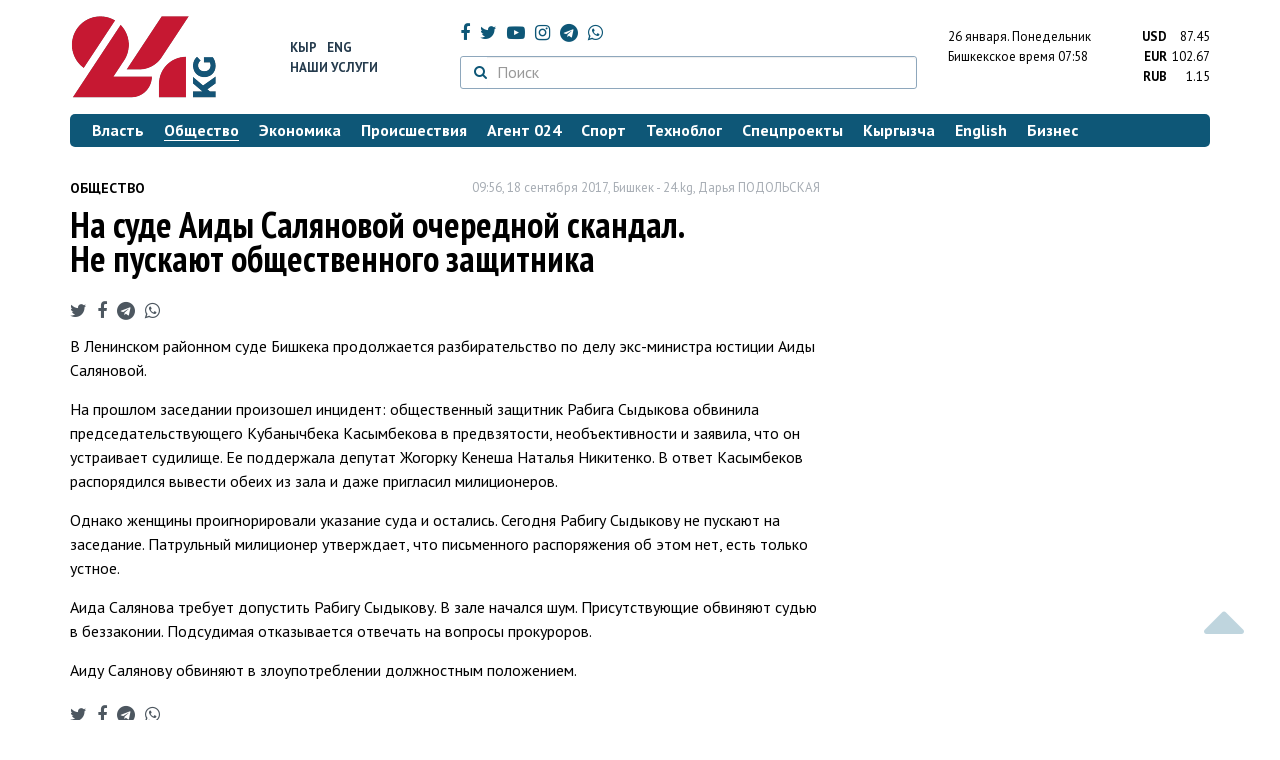

--- FILE ---
content_type: text/html; charset=UTF-8
request_url: https://24.kg/obschestvo/62953_nasude_aidyi_salyanovoy_ocherednoy_skandal_nepuskayut_obschestvennogo_zaschitnika/
body_size: 14229
content:
<!DOCTYPE html> <html lang="ru-RU"> <head> <meta charset="UTF-8"> <meta name="csrf-param" content="_csrf">
<meta name="csrf-token" content="h-lfGvij9PSYQU7FQRiY2dbsj8VvnlbRWqSaAN9DP37Wqhx8jMiGndEFBZEjc6G7nNj_kSLTF5wCw_lPsDBRCQ=="> <script async src="https://www.googletagmanager.com/gtag/js?id=G-K616MXZCLM"></script> <script> window.dataLayer = window.dataLayer || []; function gtag(){dataLayer.push(arguments);} gtag('js', new Date()); gtag('config', 'G-K616MXZCLM'); </script> <title>На суде Аиды Саляновой очередной скандал. Не пускают общественного защитника - | 24.KG</title> <meta http-equiv="X-UA-Compatible" content="IE=edge"> <meta name="viewport" content="width=device-width, initial-scale=1.0, minimum-scale=1.0, user-scalable=no"/> <meta name="format-detection" content="telephone=no"> <meta name="description" content="В Ленинском районном суде Бишкека продолжается разбирательство по делу экс-министра юстиции Аиды Саляновой.">
<meta name="title" content="На суде Аиды Саляновой очередной скандал. Не пускают общественного защитника
">
<meta name="author" content="Дарья ПОДОЛЬСКАЯ">
<meta property="og:description" content="В Ленинском районном суде Бишкека продолжается разбирательство по делу экс-министра юстиции Аиды Саляновой.">
<meta property="og:title" content="На суде Аиды Саляновой очередной скандал. Не пускают общественного защитника - | 24.KG">
<meta property="og:image" content="https://24.kg/files/media/151/151816.png">
<meta name="image_src" content="https://24.kg/files/media/151/151816.png">
<meta name="twitter:image:src" content="https://24.kg/files/media/151/151816.png">
<meta property="og:url" content="https://24.kg/obschestvo/62953_nasude_aidyi_salyanovoy_ocherednoy_skandal_nepuskayut_obschestvennogo_zaschitnika/">
<meta property="og:type" content="article">
<meta property="og:site_name" content="24.kg">
<meta property="article:publisher" content="https://www.facebook.com/www.24.kg">
<meta property="article:published_time" content="2017-09-18T09:56:00+06:00">
<meta property="article:modified_time" content="2017-09-18T09:56:31+06:00">
<meta property="article:section" content="Общество">
<meta name="twitter:description" content="В Ленинском районном суде Бишкека продолжается разбирательство по делу экс-министра юстиции Аиды Саляновой.">
<meta name="twitter:card" content="summary_large_image">
<meta name="twitter:site" content="@_24_kg">
<meta name="twitter:site:id" content="249014600">
<meta name="twitter:title" content="На суде Аиды Саляновой очередной скандал. Не пускают общественного защитника
">
<meta name="googlebot" content="index">
<meta id="mref" name="referrer" content="origin">
<meta name="keywords" content="новости, новости Кыргызстана, новости Киргизии, Кыргызстан, Бишкек, новости Бишкека, Киргизия, важное, новости сегодня">
<meta name="yandex-verification" content="7ce61452432d0247">
<meta name="yandex-verification" content="ac9b98a71e767119">
<meta name="google-site-verification" content="EZHHOrSGaC9q4eF38uFeqq1kTts6aYeNxX_NCqwI2xE">
<meta property="fb:app_id" content="942470665830749">
<meta property="og:locale" content="ru_ru">
<link href="https://24.kg/obschestvo/62953_nasude_aidyi_salyanovoy_ocherednoy_skandal_nepuskayut_obschestvennogo_zaschitnika/amp/" rel="amphtml">
<link href="/assets/7a772a43/images/ico/apple-touch-icon.png" rel="apple-touch-icon" sizes="72x72">
<link type="image/png" href="/assets/7a772a43/images/ico/favicon-32x32.png" rel="icon" sizes="32x32">
<link type="image/png" href="/assets/7a772a43/images/ico/favicon-16x16.png" rel="icon" sizes="16x16">
<link href="/assets/7a772a43/images/ico/manifest.json" rel="manifest">
<link href="/assets/7a772a43/images/ico/safari-pinned-tab.svg" rel="mask-icon" color="#5bbad5">
<link href="/assets/7a772a43/images/ico/favicon.ico" rel="shortcut icon">
<link rel="msapplication-config" content="/assets/7a772a43/images/ico/browserconfig.xml">
<link rel="theme-color" content="#ffffff">
<link type="application/rss+xml" href="/oshskie_sobytija/rss/" title="Ошские события" rel="alternate">
<link type="application/rss+xml" href="/vybory/rss/" title="Выборы" rel="alternate">
<link type="application/rss+xml" href="/politika/rss/" title="Политика" rel="alternate">
<link type="application/rss+xml" href="/parlament/rss/" title="Парламент" rel="alternate">
<link type="application/rss+xml" href="/ekonomika/rss/" title="Экономика" rel="alternate">
<link type="application/rss+xml" href="/obschestvo/rss/" title="Общество" rel="alternate">
<link type="application/rss+xml" href="/ljudi_i_sudby/rss/" title="Люди и судьбы" rel="alternate">
<link type="application/rss+xml" href="/bishkek_24/rss/" title="Бишкек-24" rel="alternate">
<link type="application/rss+xml" href="/velikaja_pobeda/rss/" title="Великая Победа" rel="alternate">
<link type="application/rss+xml" href="/reportazhi/rss/" title="Репортажи" rel="alternate">
<link type="application/rss+xml" href="/kriminal/rss/" title="Криминал" rel="alternate">
<link type="application/rss+xml" href="/proisshestvija/rss/" title="Происшествия" rel="alternate">
<link type="application/rss+xml" href="/biznes_info/rss/" title="Бизнес" rel="alternate">
<link type="application/rss+xml" href="/sport/rss/" title="Спорт" rel="alternate">
<link type="application/rss+xml" href="/kadry/rss/" title="Кадры" rel="alternate">
<link type="application/rss+xml" href="/kultura/rss/" title="Культура" rel="alternate">
<link type="application/rss+xml" href="/pro_kino/rss/" title="Про кино" rel="alternate">
<link type="application/rss+xml" href="/tsentralnaja_azija/rss/" title="Центральная Азия" rel="alternate">
<link type="application/rss+xml" href="/sng/rss/" title="СНГ" rel="alternate">
<link type="application/rss+xml" href="/zdorove/rss/" title="Здоровье" rel="alternate">
<link type="application/rss+xml" href="/v_mire/rss/" title="В мире" rel="alternate">
<link type="application/rss+xml" href="/tehnoblog/rss/" title="Техноблог" rel="alternate">
<link type="application/rss+xml" href="/finansy/rss/" title="Финансы" rel="alternate">
<link type="application/rss+xml" href="/eaes/rss/" title="ЕАЭС" rel="alternate">
<link type="application/rss+xml" href="/vlast/rss/" title="Власть" rel="alternate">
<link type="application/rss+xml" href="/agent_024/rss/" title="Агент 024" rel="alternate">
<link type="application/rss+xml" href="/spetsproekty/rss/" title="Спецпроекты" rel="alternate">
<link href="https://fonts.googleapis.com/css?family=PT+Sans+Narrow:400,700|PT+Sans:400,400i,700,700i|PT+Serif:400,400i,700,700i&amp;amp;subset=cyrillic" rel="stylesheet">
<link href="/assets/368fcb76aa6d9a493e9d85942ee97cf2.css?v=1663139712" rel="stylesheet"> <script>window.yaContextCb = window.yaContextCb || []</script> <script src="https://yandex.ru/ads/system/context.js" async></script> </head> <body > <div class="topBanner hidden-print"> <div class="container"> <div id="59_w8" data-ox-phs='{"36":{"min":1200},"51":{"min":992,"max":1199},"52":{"min":768,"max":991},"53":{"max":767}}'></div> </div> </div> <div class="bottomBanner hidden-print"> <div class="container"> <a href="#" class="close-banner"><i class="fa fa-times-circle-o"></i></a> <div id="59_w9" data-ox-phs='{"133":{"min":1200},"134":{"min":992,"max":1199},"135":{"min":768,"max":991},"136":{"max":767}}'></div> </div> </div> <div class="side-banners hidden-print"> <div class="side-banners-item side-banners-left"> <div id="59_w10" data-ox-phs='{"129":{"min":1200},"130":{"min":992,"max":1199},"131":{"min":768,"max":991}}'></div> </div> <div class="side-banners-item side-banners-right"> <div id="59_w11" data-ox-phs='{"132":{"min":1200},"130":{"min":992,"max":1199},"131":{"min":768,"max":991}}'></div> </div> </div> <div class="container"> <header class="row hidden-print"> <div class="col-lg-2 col-md-2 col-sm-2 col-xs-5 logo"> <a href="/"> <img class="visible-lg visible-xs" src="/assets/7a772a43/images/logo.png" alt="www.24.kg - КЫРГЫЗСТАН"><img class="visible-md" src="/assets/7a772a43/images/logo-md.png" alt="www.24.kg - КЫРГЫЗСТАН"><img class="visible-sm" src="/assets/7a772a43/images/logo-sm.png" alt="www.24.kg - КЫРГЫЗСТАН"> </a> </div> <div class="col-lg-2 col-md-2 col-sm-2 lang hidden-xs"> <div> <a href="/kyrgyzcha/">Кыр</a> <a href="/english/">Eng</a> </div> <div><a href="/about/services.html">Наши услуги</a></div> </div> <div class="col-lg-5 col-md-4 col-sm-4 hidden-xs socCont"> <div class="social"> <a target="_blank" href="https://www.facebook.com/www.24.kg/" rel="nofollow"><i class="fa fa-facebook" aria-hidden="true"></i></a> <a target="_blank" href="https://twitter.com/_24_kg" rel="nofollow"><i class="fa fa-twitter" aria-hidden="true"></i></a> <a target="_blank" href="https://www.youtube.com/channel/UCkKzgNm1_pyPPHKigI75MoQ" rel="nofollow"><i class="fa fa-youtube-play" aria-hidden="true"></i></a> <a target="_blank" href="https://www.instagram.com/24_kg/"><i class="fa fa-instagram" aria-hidden="true"></i></a> <a target="_blank" href="https://t.me/news24kg/"><i class="fa fa-telegram" aria-hidden="true"></i></a> <a target="_blank" href="https://wa.me/996555312024"><i class="fa fa-whatsapp" aria-hidden="true"></i></a> </div> <div class="search"> <form id="w12" action="/poisk_po_sajtu/" method="get"> <div class="input-group"> <span class="input-group-btn"> <button class="btn btn-default" type="submit"> <i class="fa fa-search" aria-hidden="true"></i> </button> </span>
<input type="text" id="searchform-text" class="form-control" name="SearchForm[text]" placeholder="Поиск"> </div> </form></div> </div> <div class="col-lg-3 col-md-4 col-sm-4 col-xs-7"> <div class="lang hidden-lg hidden-md hidden-sm"> <div> <a href="/kyrgyzcha/">Кыр</a> <a href="/english/">Eng</a> </div> <div><a href="/about/services.html">Наши услуги</a></div> </div> <div class="row"> <div class="col-xs-7 col-sm-7 col-md-8 pdr-0"> <div class="weather"> <span class="hidden-xs"> 26 января. <span style="text-transform: capitalize;"> понедельник </span> </span> <span class="hidden-sm hidden-md hidden-lg"> 26 янв. <span style="text-transform: capitalize;"> пн. </span> </span><br/> <span class="hidden-sm hidden-xs">Бишкекское время</span> <span class="hidden-md hidden-lg">Время</span> 07:58
<!-- --> </div> </div> <div class="col-xs-5 col-sm-5 col-md-4 pdl-0 text-right"> <div class="currency " id="currencies"> <div data="87.45"> <b>USD</b><span> 87.45 </span> </div> <div data="102.67"> <b>EUR</b><span> 102.67 </span> </div> <div data="1.15"> <b>RUB</b><span> 1.15 </span> </div> </div>
<div id="currencies_popover" style="display: none"> <table class="table-striped table-hover"> <tr> <td> <b>USD</b> </td> <td> <div> <span>87.45</span> </div> </td> </tr> <tr> <td> <b>EUR</b> </td> <td> <div> <span>102.67</span> </div> </td> </tr> <tr> <td> <b>RUB</b> </td> <td> <div> <span>1.15</span> </div> </td> </tr> <tr> <td> <b>KZT</b> </td> <td> <div> <span>0.17</span> </div> </td> </tr> <tr> <td> <b>UZS</b> </td> <td> <div> <span>0.01</span> </div> </td> </tr> </table>
</div> </div> </div> </div> </header> <nav class="navbar hidden-print" id="menu"> <div class="navbar-header"> <button type="button" class="navbar-toggle menuMenuButton"> <i class="fa fa-align-justify" aria-hidden="true"></i> Рубрикатор </button>
<button class="navbar-toggle pull-right searchButton"><i class="fa fa-search" aria-hidden="true"></i></button>
<div id="searchForm"> <div class="title"><i class="fa fa-search" aria-hidden="true"></i> Поиск по сайту <span class="close closeSearchForm"><i class="fa fa-times" aria-hidden="true"></i></span> </div> <form id="w13" action="/poisk_po_sajtu/" method="get">
<input type="text" id="searchform-text" class="form-control" name="SearchForm[text]" placeholder="Поиск"> <button type="submit" class="btn btn-default">Найти</button> </form></div> </div> <div id="mainMenu"> <div class="title hidden-sm hidden-md hidden-lg"><i class="fa fa-bars" aria-hidden="true"></i> Рубрикатор <span class="close closeMainMenu"><i class="fa fa-times" aria-hidden="true"></i></span> </div> <ul class="nav navbar-nav"><li><a href="/vlast/"><span>Власть</span></a></li>
<li class="active"><a href="/obschestvo/"><span>Общество</span></a></li>
<li><a href="/ekonomika/"><span>Экономика</span></a></li>
<li><a href="/proisshestvija/"><span>Происшествия</span></a></li>
<li><a href="/agent_024/"><span>Агент 024</span></a></li>
<li><a href="/sport/"><span>Спорт</span></a></li>
<li><a href="/tehnoblog/"><span>Техноблог</span></a></li>
<li><a href="/spetsproekty/"><span>Спецпроекты</span></a></li>
<li><a href="/kyrgyzcha/"><span>Кыргызча</span></a></li>
<li><a href="/english/"><span>English</span></a></li>
<li><a href="/biznes_info/"><span>Бизнес</span></a></li></ul> </div><!-- /.navbar-collapse --> </nav> <div class="row"> <div class="col-xs-12"> <div id="59_w14" class="mgb20 hidden-print" data-ox-phs='{"37":{"min":1200},"54":{"min":992,"max":1199},"55":{"min":768,"max":991},"56":{"max":767}}'></div> <div id="59_w15" class="mgb20 hidden-print" data-ox-phs='{"112":{"min":1200},"113":{"min":992,"max":1199},"114":{"min":768,"max":991},"115":{"max":767}}'></div> </div> </div> <div class="row" id="content-wrapper"> <div class="col-sm-8 col-xs-12"> <script type="application/ld+json"> {"@context":"https:\/\/schema.org","@type":"BreadcrumbList","itemListElement":[{"@type":"ListItem","position":1,"name":"\u041e\u0431\u0449\u0435\u0441\u0442\u0432\u043e","item":"https:\/\/24.kg\/obschestvo\/"},{"@type":"ListItem","position":2,"name":"\u041d\u0430&nbsp;\u0441\u0443\u0434\u0435 \u0410\u0438\u0434\u044b \u0421\u0430\u043b\u044f\u043d\u043e\u0432\u043e\u0439 \u043e\u0447\u0435\u0440\u0435\u0434\u043d\u043e\u0439 \u0441\u043a\u0430\u043d\u0434\u0430\u043b. \u041d\u0435&nbsp;\u043f\u0443\u0441\u043a\u0430\u044e\u0442 \u043e\u0431\u0449\u0435\u0441\u0442\u0432\u0435\u043d\u043d\u043e\u0433\u043e \u0437\u0430\u0449\u0438\u0442\u043d\u0438\u043a\u0430\n","item":"https:\/\/24.kg\/obschestvo\/62953_nasude_aidyi_salyanovoy_ocherednoy_skandal_nepuskayut_obschestvennogo_zaschitnika\/"}]} </script> <div itemscope itemtype="http://schema.org/NewsArticle" itemid="https://24.kg/obschestvo/62953_nasude_aidyi_salyanovoy_ocherednoy_skandal_nepuskayut_obschestvennogo_zaschitnika/"> <meta itemprop="dateModified" content="2017-09-18\"/> <meta itemprop="headline" content="На&nbsp;суде Аиды Саляновой очередной скандал. Не&nbsp;пускают общественного защитника
"/> <div class="row"> <div itemprop="articleSection" class="col-xs-4 newsCat"> <a href="/obschestvo/"> Общество </a> </div> <div class="col-xs-8 text-right newsDate hidden-xs"><span itemprop='datePublished' content='2017-09-18\'>09:56, 18 сентября 2017</span>, Бишкек - <span itemprop='publisher' itemscope itemtype='http://schema.org/Organization'><span itemprop='name'>24.kg</span><meta itemprop='address' content='720001, Республика Кыргызстан, г. Бишкек, ул.Манасчы Сагымбая, 77'><meta itemprop='telephone' content='+996 (312) 66-01-88'><span itemprop='logo' itemscope itemtype='http://schema.org/ImageObject'><link itemprop='contentUrl' href='https://24.kg/assets/7a772a43/images/logo.png'><link itemprop='url' href='https://24.kg/assets/7a772a43/images/logo.png'></span></span>, <span itemprop='author' itemscope itemtype='http://schema.org/Person'><span itemprop='name' class='text-nowrap'>Дарья ПОДОЛЬСКАЯ</span></span></div> </div> <h1 itemprop="name" class="newsTitle">На&nbsp;суде Аиды Саляновой очередной скандал. Не&nbsp;пускают общественного защитника
</h1> <div class="row"> <div class="col-xs-12 newsDate hidden-sm hidden-md hidden-lg"><span itemprop='datePublished' content='2017-09-18\'>09:56, 18 сентября 2017</span>, Бишкек - <span itemprop='publisher' itemscope itemtype='http://schema.org/Organization'><span itemprop='name'>24.kg</span><meta itemprop='address' content='720001, Республика Кыргызстан, г. Бишкек, ул.Манасчы Сагымбая, 77'><meta itemprop='telephone' content='+996 (312) 66-01-88'><span itemprop='logo' itemscope itemtype='http://schema.org/ImageObject'><link itemprop='contentUrl' href='https://24.kg/assets/7a772a43/images/logo.png'><link itemprop='url' href='https://24.kg/assets/7a772a43/images/logo.png'></span></span>, <span itemprop='author' itemscope itemtype='http://schema.org/Person'><span itemprop='name' class='text-nowrap'>Дарья ПОДОЛЬСКАЯ</span></span></div> </div> <span itemprop='image' itemscope itemtype='http://schema.org/ImageObject'>
<meta itemprop='width' content='750'/>
<meta itemprop='height' content='565'/>
<link itemprop='contentUrl' href='https://24.kg/files/media/151/151816.png'/>
<link itemprop='url' href='https://24.kg/files/media/151/151816.png'/>
</span>
<noindex> <div class="row hidden-print"> <div class="col-xs-12 social social-links"> <a rel="nofollow" target="_blank" href="https://twitter.com/intent/tweet?text=На суде Аиды Саляновой очередной скандал. Не пускают общественного защитника
&url=https://24.kg/obschestvo/62953/"><i class="fa fa-twitter" aria-hidden="true"></i></a> <a rel="nofollow" target="_blank" href="https://www.facebook.com/dialog/feed?app_id=942470665830749&redirect_uri=https://24.kg/obschestvo/62953/&link=https://24.kg/obschestvo/62953/"><i class="fa fa-facebook" aria-hidden="true"></i></a> <a rel="nofollow" target="_blank" href="https://telegram.me/share/url?url=https://24.kg/obschestvo/62953/&text=На суде Аиды Саляновой очередной скандал. Не пускают общественного защитника
"><i class="fa fa-telegram" aria-hidden="true"></i></a> <a rel="nofollow" target="_blank" href="https://wa.me/?text=https://24.kg/obschestvo/62953/"><i class="fa fa-whatsapp" aria-hidden="true"></i></a> </div> </div>
</noindex> <div class="cont" itemprop="articleBody"> <p>В Ленинском районном суде Бишкека продолжается разбирательство по делу экс-министра юстиции Аиды Саляновой.</p>
<p>На прошлом заседании произошел инцидент: общественный защитник Рабига Сыдыкова обвинила председательствующего Кубанычбека Касымбекова в предвзятости, необъективности и заявила, что он устраивает судилище. Ее поддержала депутат Жогорку Кенеша Наталья Никитенко. В ответ Касымбеков распорядился вывести обеих из зала и даже пригласил милиционеров.</p>
<p>Однако женщины проигнорировали указание суда и остались. Сегодня Рабигу Сыдыкову не пускают на заседание. Патрульный милиционер утверждает, что письменного распоряжения об этом нет, есть только устное.</p>
<p>Аида Салянова требует допустить Рабигу Сыдыкову. В зале начался шум. Присутствующие обвиняют судью в беззаконии. Подсудимая отказывается отвечать на вопросы прокуроров.</p>
<p><span data-mce-mark="1">Аиду Салянову обвиняют в&nbsp;злоупотреблении должностным положением.</span></p> </div>
<noindex> <div class="row hidden-print"> <div class="col-xs-12 social social-links"> <a rel="nofollow" target="_blank" href="https://twitter.com/intent/tweet?text=На суде Аиды Саляновой очередной скандал. Не пускают общественного защитника
&url=https://24.kg/obschestvo/62953/"><i class="fa fa-twitter" aria-hidden="true"></i></a> <a rel="nofollow" target="_blank" href="https://www.facebook.com/dialog/feed?app_id=942470665830749&redirect_uri=https://24.kg/obschestvo/62953/&link=https://24.kg/obschestvo/62953/"><i class="fa fa-facebook" aria-hidden="true"></i></a> <a rel="nofollow" target="_blank" href="https://telegram.me/share/url?url=https://24.kg/obschestvo/62953/&text=На суде Аиды Саляновой очередной скандал. Не пускают общественного защитника
"><i class="fa fa-telegram" aria-hidden="true"></i></a> <a rel="nofollow" target="_blank" href="https://wa.me/?text=https://24.kg/obschestvo/62953/"><i class="fa fa-whatsapp" aria-hidden="true"></i></a> </div> </div>
</noindex> <div class="row mgb30 hidden-print"> <div class="col-xs-12 col-sm-8 newsLink">Ссылка: <span id="article-link">https://24.kg/obschestvo/62953/</span> <a href="javascript:;" class="clipboard" data-clipboard-target="#article-link" data-title="Ссылка скопирована" style="font-size: 13px" ><i class="fa fa-clipboard"></i></a> <br/> просмотров: 1971 </div> <div class="col-xs-12 col-sm-4 text-right newsPrintLink"> <a href="javascript:window.print();"><i class="fa fa-print" aria-hidden="true"></i> Версия для печати </a> </div> </div>
</div>
<div class="row"> <div class="col-lg-12"> <div id="59_w0" class="mgb40 hidden-print" data-ox-phs='{"50":{"min":1200},"93":{"min":992,"max":1199},"94":{"min":768,"max":991},"95":{"max":767}}'></div> </div>
</div>
<div class="row"> <div class="col-lg-12"> <div id="59_w1" class="mgb40 hidden-print" data-ox-phs='{"141":{"min":1200},"142":{"min":992,"max":1199},"143":{"min":768,"max":991},"144":{"max":767}}'></div> </div>
</div> <div class="row lineNews mgb40 hidden-print"> <div class="col-xs-12"> <div class="lineTitle"> Материалы по теме <div class="line" style="margin-bottom: 10px;"></div> </div> </div> <div class="col-xs-12"> <div class="one"> <div class="title"> <a data-pjax="0" href="/obschestvo/358750_pervyie_15semeynyih_deboshirov_vbishkeke_poluchili_elektronnyie_brasletyi/"><span>Первые 15&nbsp;семейных дебоширов в&nbsp;Бишкеке получили электронные браслеты
</span></a> <a data-pjax="0" href="/obschestvo/358750_pervyie_15semeynyih_deboshirov_vbishkeke_poluchili_elektronnyie_brasletyi/" title="фото"><i class="fa fa-camera" aria-hidden="true"></i></a> </div> </div> <div class="one"> <div class="title"> <a data-pjax="0" href="/ekonomika/349279_vkyirgyizstane_poyavitsya_novyiy_bank_bereket_bank_kto_sredi_uchrediteley/"><span>В&nbsp;Кыргызстане появится новый банк &laquo;Берекет Банк&raquo;. Кто среди учредителей?
</span></a> <a data-pjax="0" href="/ekonomika/349279_vkyirgyizstane_poyavitsya_novyiy_bank_bereket_bank_kto_sredi_uchrediteley/" title="фото"><i class="fa fa-camera" aria-hidden="true"></i></a> </div> </div> <div class="one"> <div class="title"> <a data-pjax="0" href="/obschestvo/348647_teper_litsenzii_naosuschestvlenie_advokatskoy_deyatelnosti_vkr_vyidayutsya_onlayn/"><span>Теперь лицензии на&nbsp;осуществление адвокатской деятельности в&nbsp;КР выдаются онлайн
</span></a> </div> </div> <div class="one"> <div class="title"> <a data-pjax="0" href="/obschestvo/344701_zapuschena_pilotnaya_versiya_tsentralizovannogo_banka_pravovoy_informatsii_MYIZAMKG/"><span>Запущена пилотная версия централизованного банка правовой информации MYIZAM.KG
</span></a> </div> </div> <div class="one"> <div class="title"> <a data-pjax="0" href="/sport/344591_aida_salyanova_predlagaet_sozdat_shahmatnuyu_akademiyu_vkr_dlya_podgotovki_detey/"><span>Аида Салянова предлагает создать шахматную академию в&nbsp;КР для подготовки детей
</span></a> <a data-pjax="0" href="/sport/344591_aida_salyanova_predlagaet_sozdat_shahmatnuyu_akademiyu_vkr_dlya_podgotovki_detey/" title="фото"><i class="fa fa-camera" aria-hidden="true"></i></a> </div> </div> <div class="one"> <div class="title"> <a data-pjax="0" href="/vlast/344513_minyust_predlagaet_priznat_utrativshimi_silu_47zakonov/"><span>Минюст предлагает признать утратившими силу 47&nbsp;законов
</span></a> </div> </div> <div class="one"> <div class="title"> <a data-pjax="0" href="/obschestvo/336690_obraschenie_vgosorganyi_kak_sdelat_eto_pravilno_chtobyi_poluchit_otvet_/"><span>Обращение в&nbsp;госорганы. Как сделать это правильно, чтобы получить ответ
</span></a> </div> </div> <div class="one"> <div class="title"> <a data-pjax="0" href="/vlast/342751_posle_kritiki_deputatov_minyust_dorabotaet_zakonoproekt_opopravkah_vkodeksyi/"><span>После критики депутатов. Минюст доработает законопроект о&nbsp;поправках в&nbsp;кодексы
</span></a> </div> </div> <div class="one"> <div class="title"> <a data-pjax="0" href="/vlast/342585_minyust_krpredlagaet_zapretit_vnesenie_pravok_vkodeksyi_bolee_odnogo_raza_vgod/"><span>Минюст КР&nbsp;предлагает запретить внесение правок в&nbsp;кодексы более одного раза в&nbsp;год
</span></a> </div> </div> <div class="one"> <div class="title"> <a data-pjax="0" href="/vlast/342195_minyust_kyirgyizstana_poluchil_25novyih_slujebnyih_avtomobiley/"><span>Минюст Кыргызстана получил 25&nbsp;новых служебных автомобилей
</span></a> <a data-pjax="0" href="/vlast/342195_minyust_kyirgyizstana_poluchil_25novyih_slujebnyih_avtomobiley/" title="фото"><i class="fa fa-camera" aria-hidden="true"></i></a> </div> </div> </div> </div>
<div class="row"> <div class="col-xs-12"> <div id="59_w2" class="mgb20 hidden-print" data-ox-phs='{"96":{"min":1200},"97":{"min":992,"max":1199},"98":{"min":768,"max":991},"99":{"max":767}}'></div> </div>
</div>
<div class="row"> <div class="col-xs-12"> <div id="59_w3" class="mgb20 hidden-print" data-ox-phs='{"100":{"min":1200},"101":{"min":992,"max":1199},"102":{"min":768,"max":991},"103":{"max":767}}'></div> </div>
</div> </div> <div class="col-sm-4 hidden-xs hidden-print"> <div id="59_w4" class="mgb40 hidden-print" data-ox-phs='{"47":{"min":1200},"84":{"min":992,"max":1199},"85":{"min":768,"max":991},"86":{"max":767}}'></div> <div id="59_w5" class="mgb40 hidden-print" data-ox-phs='{"48":{"min":1200},"87":{"min":992,"max":1199},"88":{"min":768,"max":991},"89":{"max":767}}'></div> <div id="scrollable-banners"> <div id="59_w6" class="mgb40 hidden-print" data-ox-phs='{"49":{"min":1200},"90":{"min":992,"max":1199},"91":{"min":768,"max":991},"92":{"max":767}}'></div><div id="59_w7" class="mgb40 hidden-print" data-ox-phs='{"137":{"min":1200},"138":{"min":992,"max":1199},"139":{"min":768,"max":991},"140":{"max":767}}'></div> </div> </div> </div> <div class="hidden-print">
<div class="row"> <div class="col-xs-12"> <div class="lineTitle"> Популярные новости <div class="line"></div> </div> </div>
</div>
<div class="row blockNews"> <div class="row"> <div class="col-sm-3 col-xs-6 "> <a href="/obschestvo/358943_mvd_rossii_predlagaet_prodlit_eksperiment_sregistratsiey_migrantov_vRuID_/" class="title"> <img src="/thumbnails/c5bc0/3411a/420717_w263_h198.jpg" alt="МВД России предлагает продлить эксперимент с&amp;nbsp;регистрацией мигрантов в&amp;nbsp;RuID "> <span>МВД России предлагает продлить эксперимент с&nbsp;регистрацией мигрантов в&nbsp;RuID </span> </a> </div> <div class="col-sm-3 col-xs-6 "> <a href="/obschestvo/359106_jdatli_bishkekchanam_sneg_vnachale_nedeli_prognoz_pogodyi_na26-28_yanvarya/" class="title"> <img src="/thumbnails/c985a/a9639/421016_w263_h198.jpeg" alt="Ждать&amp;nbsp;ли бишкекчанам снег в&amp;nbsp;начале недели. Прогноз погоды на&amp;nbsp;26-28 января
"> <span>Ждать&nbsp;ли бишкекчанам снег в&nbsp;начале недели. Прогноз погоды на&nbsp;26-28 января
</span> </a> </div> <div class="col-xs-12 visible-xs"></div> <div class="col-sm-3 col-xs-6 "> <a href="/obschestvo/358865_vparlamente_predlojili_otmenit_oplatu_podvoynomu_tarifu_zanochnyie_smenyi/" class="title"> <img src="/thumbnails/fa272/1c6f1/151816_w263_h198.png" alt="В&amp;nbsp;парламенте предложили отменить оплату по&amp;nbsp;двойному тарифу за&amp;nbsp;ночные смены
"> <span>В&nbsp;парламенте предложили отменить оплату по&nbsp;двойному тарифу за&nbsp;ночные смены
</span> </a> </div> <div class="col-sm-3 col-xs-6 "> <a href="/obschestvo/359125_moyschik_avtomobiley_izbishkeka_pokoryaet_klientov_avtorskim_repom/" class="title"> <img src="/thumbnails/fa272/1c6f1/151816_w263_h198.png" alt="Мойщик автомобилей из&amp;nbsp;Бишкека покоряет клиентов авторским рэпом
"> <span>Мойщик автомобилей из&nbsp;Бишкека покоряет клиентов авторским рэпом
</span> </a> </div> <div class="col-xs-12 visible-xs"></div> </div> </div> <div class="row"> <div class="col-xs-12"> <!-- Sparrow --> <script type="text/javascript" data-key="565b790cb0c2668b16c7ce9255595f49"> (function(w, a) { (w[a] = w[a] || []).push({ 'script_key': '565b790cb0c2668b16c7ce9255595f49', 'settings': { 'w': 107503, 'sid': 10737 } }); if(!window['_Sparrow_embed']) { var node = document.createElement('script'); node.type = 'text/javascript'; node.async = true; node.src = 'https://widget.sparrow.ru/js/embed.js'; (document.getElementsByTagName('head')[0] || document.getElementsByTagName('body')[0]).appendChild(node); } else { window['_Sparrow_embed'].initWidgets(); } })(window, '_sparrow_widgets'); </script> <!-- /Sparrow --> </div> </div>
<div class="row"> <div class="col-xs-12"> <div class="lineTitle"> Бизнес <div class="line"></div> </div> </div>
</div>
<div class="row blockNews"> <div class="row"> <div class="col-sm-3 col-xs-6 "> <a href="/biznes_info/359067_kyirgyiztelekom_vnedryaet_novyie_tehnologii_irasshiryaet_vozmojnosti_interneta_/" class="title"> <img src="/thumbnails/cf0a9/fe642/420933_w263_h198.jpeg" alt="&amp;laquo;Кыргызтелеком&amp;raquo; внедряет новые технологии и&amp;nbsp;расширяет возможности интернета "> <span>&laquo;Кыргызтелеком&raquo; внедряет новые технологии и&nbsp;расширяет возможности интернета </span> </a> </div> <div class="col-sm-3 col-xs-6 "> <a href="/biznes_info/359052_vremya_obnovit_tehniku_do50protsentov_skidki_naelektroniku_vMMarket_onlayn/" class="title"> <img src="/thumbnails/26281/10dfb/420905_w263_h198.png" alt="Время обновить технику: до&amp;nbsp;50&amp;nbsp;процентов скидки на&amp;nbsp;электронику в&amp;nbsp;MMarket онлайн
"> <span>Время обновить технику: до&nbsp;50&nbsp;процентов скидки на&nbsp;электронику в&nbsp;MMarket онлайн
</span> </a> </div> <div class="col-xs-12 visible-xs"></div> <div class="col-sm-3 col-xs-6 "> <a href="/biznes_info/359038_vOStore_startovala_nedelya_skidok_aksessuaryi_na20protsentov_deshevle/" class="title"> <img src="/thumbnails/eb12e/94e17/420881_w263_h198.png" alt="В&amp;nbsp;O!Store стартовала неделя скидок: аксессуары на&amp;nbsp;20&amp;nbsp;процентов дешевле
"> <span>В&nbsp;O!Store стартовала неделя скидок: аксессуары на&nbsp;20&nbsp;процентов дешевле
</span> </a> </div> <div class="col-sm-3 col-xs-6 "> <a href="/biznes_info/359028_eSIM_otMEGA_onlayn_podklyuchenie_cherez_MegaPay_vparu_klikov/" class="title"> <img src="/thumbnails/98038/c5f2f/420863_w263_h198.jpg" alt="eSIM от&amp;nbsp;MEGA онлайн: подключение через MegaPay в&amp;nbsp;пару кликов
"> <span>eSIM от&nbsp;MEGA онлайн: подключение через MegaPay в&nbsp;пару кликов
</span> </a> </div> <div class="col-xs-12 visible-xs"></div> </div> </div> <!-- SVK-Native Lenta Loader --> <script type="text/javascript" data-key="05187e56cce6ec71e229dc98e8bf27f0"> (function(w, a) { (w[a] = w[a] || []).push({ 'script_key': '05187e56cce6ec71e229dc98e8bf27f0', 'settings': { 'sid': 10737, 'type': 'lenta', } }); if(!window['_SVKNativeLoader']) { var node = document.createElement('script'); node.type = 'text/javascript'; node.async = true; node.src = '//widget.svk-native.ru/js/loader.js'; (document.getElementsByTagName('head')[0] || document.getElementsByTagName('body')[0]).appendChild(node); } else { window['_SVKNativeLoader'].initWidgets(); } })(window, '_svk_native_widgets'); </script> <!-- /SVK-Native Lenta Loader-->
<div class="row hidden-md hidden-lg"> <div class="col-xs-12"> <!-- SVK-Native --> <script type="text/javascript" data-key="3b86e315ae7833fe33a2bcdc954aacee"> (function(w, a) { (w[a] = w[a] || []).push({ 'script_key': '3b86e315ae7833fe33a2bcdc954aacee', 'settings': { 'w': 16314 } }); if(!window['_SVKNative_embed']) { var node = document.createElement('script'); node.type = 'text/javascript'; node.async = true; node.src = '//widget.svk-native.ru/js/embed.js'; (document.getElementsByTagName('head')[0] || document.getElementsByTagName('body')[0]).appendChild(node); } else { window['_SVKNative_embed'].initWidgets(); } })(window, '_svk_n_widgets'); </script> <!-- /SVK-Native --> </div>
</div> </div> </div> <footer class="footer"> <div class="container"> <ul class="nav hidden-print"><li><a href="/vlast/">Власть</a></li>
<li class="active"><a href="/obschestvo/">Общество</a></li>
<li><a href="/ekonomika/">Экономика</a></li>
<li><a href="/proisshestvija/">Происшествия</a></li>
<li><a href="/sport/">Спорт</a></li>
<li><a href="/whatsapp/">Агент 024</a></li>
<li><a href="/tehnoblog/">Техноблог</a></li>
<li><a href="/kyrgyzcha/">Кыргызча</a></li>
<li><a href="/english/">English</a></li>
<li><a href="/biznes_info/">Бизнес</a></li>
<li><a href="/video/">Видео</a></li></ul> <div class="row"> <div class="col-lg-9 col-md-9 col-sm-8 col-xs-12"> <div class="contact"> <div><i class="fa fa-phone" aria-hidden="true"></i><span>Телефон <a href="callto://+996312660188">+996 (312) 66-01-88</a></span></div> <div><i class="fa fa-envelope" aria-hidden="true"></i><span>Почта <a href="mailto:info@24.kg">info@24.kg</a></span> </div> </div> </div> <div class="col-lg-3 col-md-3 col-sm-4 hidden-xs hidden-print text-right"> <a href="https://yandex.ru/cy?base=0&amp;host=24.kg"><img src="//www.yandex.ru/cycounter?24.kg" width="88" height="31" alt="Индекс цитирования" border="0"/></a>. <!-- Yandex.Metrika informer --> <a href="https://metrika.yandex.ru/stat/?id=22715299&amp;from=informer" target="_blank" rel="nofollow"><img src="//informer.yandex.ru/informer/22715299/3_0_FFFFFFFF_FFFFFFFF_0_pageviews" style="width:88px; height:31px; border:0;" alt="Яндекс.Метрика" title="Яндекс.Метрика: данные за сегодня (просмотры, визиты и уникальные посетители)"/></a> <!-- /Yandex.Metrika informer --> <!-- Yandex.Metrika counter --> <noscript> <div><img src="//mc.yandex.ru/watch/22715299" style="position:absolute; left:-9999px;" alt=""/> </div> </noscript> <!-- /Yandex.Metrika counter --> </div> </div> <div class="row copy"> <div class="col-xs-12"> © ИА «24.kg» - Новости Кыргызстана. Все права защищены. Вся информация, размещенная на данном веб-сайте, предназначена только для персонального использования и не подлежит распространению без письменного разрешения ИА «24.kg». Редакция не несет ответственности за содержимое перепечатанных материалов и высказывания отдельных лиц. +18 <br/><br/> Кыргызстан, 720001, г. Бишкек, ул.Манасчы Сагымбая, 77 +996 312 660188 </div> </div> </div> <div class="visible-xs"></div> </footer> <div id="scroller" class="hidden-print"> <i class="fa fa-caret-up"></i> </div> <div id="59_w16" class="flscrn" data-ox-phs='{"145":{"min":1200},"146":{"min":992,"max":1199},"147":{"min":768,"max":991},"148":{"max":767}}'></div> <div style="display:none;"> <script language="javascript" type="text/javascript"> java = "1.0"; java1 = "" + "refer=" + escape(document.referrer) + "&amp;page=" + escape(window.location.href); document.cookie = "astratop=1; path=/"; java1 += "&amp;c=" + (document.cookie ? "yes" : "now"); </script> <script language="javascript1.1" type="text/javascript"> java = "1.1"; java1 += "&amp;java=" + (navigator.javaEnabled() ? "yes" : "now"); </script> <script language="javascript1.2" type="text/javascript"> java = "1.2"; java1 += "&amp;razresh=" + screen.width + 'x' + screen.height + "&amp;cvet=" + (((navigator.appName.substring(0, 3) == "Mic")) ? screen.colorDepth : screen.pixelDepth); </script> <script language="javascript1.3" type="text/javascript">java = "1.3"</script> <script language="javascript" type="text/javascript"> java1 += "&amp;jscript=" + java + "&amp;rand=" + Math.random(); document.write("<a href='//www.net.kg/stat.php?id=1839&amp;fromsite=1839' target='_blank'>" + "<img src='//www.net.kg/img.php?id=1839&amp;" + java1 + "' border='0' alt='WWW.NET.KG' width='0' height='0' /></a>"); </script> <noscript> <a href='//www.net.kg/stat.php?id=1839&amp;fromsite=1839' target='_blank'><img src="//www.net.kg/img.php?id=1839" border='0' alt='WWW.NET.KG' width='0' height='0'/></a> </noscript> </div> <div class="widget-last-news" data-state="closed"> <div class="container widget-last-news-inner"> <div class="row lineNews"> <div class="hidden-xs hidden-sm col-md-2"> <div class="lineTitle"> <a href="/">Лента новостей</a> </div> </div> <div class="col-xs-12 col-md-10"> <a href="#" title="Показать ещё" class="widget-last-news-toggler fa fa-angle-down"></a> <div class="widget-last-news-list"> <div class="lineDate"> 26 января, понедельник </div> <div class="one"> <div class="time">00:15</div> <div class="title"> <a data-pjax="0" href="/obschestvo/359103_segodnya_vbishkeke_pogoda_meropriyatiya_datyi/" class="title-link"> <span class="full">Сегодня в Бишкеке. Погода, мероприятия, даты
</span> <span class="short">Сегодня в Бишкеке. Погода, мероприятия, даты
</span> </a> <a data-pjax="0" href="/obschestvo/359103_segodnya_vbishkeke_pogoda_meropriyatiya_datyi/" title="фото"><i class="fa fa-camera" aria-hidden="true"></i></a> </div> </div> <div class="lineDate"> 25 января, воскресенье </div> <div class="one"> <div class="time">21:00</div> <div class="title"> <a data-pjax="0" href="/obschestvo/359105_prognoz_pogodyi_vkyirgyizstane_na26yanvarya_bez_osadkov/" class="title-link"> <strong>Прогноз погоды в Кыргызстане на 26 января: без осадков
</strong> </a> </div> </div> <div class="one"> <div class="time">19:38</div> <div class="title"> <a data-pjax="0" href="/proisshestvija/359188_vnimanie_razyiskivaetsya_nesovershennoletniy_daniel_aryimbaev/" class="title-link"> <span>Внимание! Разыскивается несовершеннолетний Даниэль Арымбаев
</span> </a> <a data-pjax="0" href="/proisshestvija/359188_vnimanie_razyiskivaetsya_nesovershennoletniy_daniel_aryimbaev/" title="фото"><i class="fa fa-camera" aria-hidden="true"></i></a> </div> </div> <div class="one"> <div class="time">19:00</div> <div class="title"> <a data-pjax="0" href="/obschestvo/359107_afisha_bishkeka_nanedelyu_kinopokazyi_spektakli_iklassika_pri_svechah/" class="title-link"> <span>Афиша Бишкека на неделю: кинопоказы, спектакли и классика при свечах
</span> </a> </div> </div> <div class="one"> <div class="time">17:32</div> <div class="title"> <a data-pjax="0" href="/obschestvo/359187_vrfmoskovskiy_region_ipeterburg_stali_liderami_pochislu_trudovyih_migrantov_/" class="title-link"> <span>В РФ Московский регион и Петербург стали лидерами по числу трудовых мигрантов </span> </a> </div> </div> <div class="one"> <div class="time">16:55</div> <div class="title"> <a data-pjax="0" href="/ekonomika/359185_v2025_godu_kajdaya_vtoraya_Toyota_vrossii_importirovana_cherez_kyirgyizstan_/" class="title-link"> <span>В 2025 году каждая вторая Toyota в России импортирована через Кыргызстан </span> </a> </div> </div> <div class="one hidden-xs hidden-sm"> <div class="time">16:25</div> <div class="title"> <a data-pjax="0" href="/proisshestvija/359184_novaya_pandemiya_vindii_zafiksirovana_vspyishka_smertelnogo_virusa_Nipah/" class="title-link"> <span>Новая пандемия? В Индии зафиксирована вспышка смертельного вируса Nipah
</span> </a> <a data-pjax="0" href="/proisshestvija/359184_novaya_pandemiya_vindii_zafiksirovana_vspyishka_smertelnogo_virusa_Nipah/" title="фото"><i class="fa fa-camera" aria-hidden="true"></i></a> </div> </div> <div class="one hidden-xs hidden-sm"> <div class="time">15:38</div> <div class="title"> <a data-pjax="0" href="/proisshestvija/359180_naavtodoroge_bishkek_oshzagorelsya_benzovoz_dva_cheloveka_pogibli_/" class="title-link"> <span>На автодороге Бишкек — Ош загорелся бензовоз: два человека погибли </span> </a> <a data-pjax="0" href="/proisshestvija/359180_naavtodoroge_bishkek_oshzagorelsya_benzovoz_dva_cheloveka_pogibli_/" title="фото"><i class="fa fa-camera" aria-hidden="true"></i></a> </div> </div> <div class="one hidden-xs hidden-sm"> <div class="time">13:23</div> <div class="title"> <a data-pjax="0" href="/obschestvo/359179_minstroy_kyirgyizstana_vklyuchil_kompaniyu_zam_zam_bilding_vchernyiy_spisok_/" class="title-link"> <span>Минстрой Кыргызстана включил компанию «Зам зам билдинг» в черный список </span> </a> </div> </div> <div class="one hidden-xs hidden-sm"> <div class="time">12:49</div> <div class="title"> <a data-pjax="0" href="/proisshestvija/359175_vminneapolise_vhode_reyda_ponelegalnyim_migrantam_snova_zastrelili_cheloveka/" class="title-link"> <span>В Миннеаполисе в ходе рейда по нелегальным мигрантам снова застрелили человека
</span> </a> <a data-pjax="0" href="/proisshestvija/359175_vminneapolise_vhode_reyda_ponelegalnyim_migrantam_snova_zastrelili_cheloveka/" title="фото"><i class="fa fa-camera" aria-hidden="true"></i></a> </div> </div> </div> </div> </div> </div> </div> <script src="/assets/cf237608c3250a952ef56665ce15299e.js?v=1663139711"></script>
<script src="/assets/be6abd9f/src/jquery.autocomplete.js?v=1654115673"></script>
<script src="//ox.24.kg/www/delivery/spcjs.php?id=2&amp;amp;target=_blank"></script>
<script src="/assets/ea6eda4/js/render.js?v=1570777467"></script>
<script>(function(i,s,o,g,r,a,m){i['GoogleAnalyticsObject']=r;i[r]=i[r]||function(){
(i[r].q=i[r].q||[]).push(arguments)},i[r].l=1*new Date();a=s.createElement(o),
m=s.getElementsByTagName(o)[0];a.async=1;a.src=g;m.parentNode.insertBefore(a,m)
})(window,document,'script','//www.google-analytics.com/analytics.js','ga');
ga('create', 'UA-29049490-1', 'auto');
ga('send', 'pageview');
ga('require', 'displayfeatures'); (function (d, w, c) { (w[c] = w[c] || []).push(function () { try { w.yaCounter22715299 = new Ya.Metrika({ id: 22715299, webvisor: true, clickmap: true, trackLinks: true, accurateTrackBounce: true }); } catch (e) { } }); var n = d.getElementsByTagName("script")[0], s = d.createElement("script"), f = function () { n.parentNode.insertBefore(s, n); }; s.type = "text/javascript"; s.async = true; s.src = (d.location.protocol == "https:" ? "https:" : "http:") + "//mc.yandex.ru/metrika/watch.js"; if (w.opera == "[object Opera]") { d.addEventListener("DOMContentLoaded", f, false); } else { f(); } })(document, window, "yandex_metrika_callbacks");</script>
<script>jQuery(function ($) { $('.social-links a').on('click', function(e){ e.preventDefault(); window.open($(this).attr('href'),'', 'menubar=no,toolbar=no,resizable=yes,scrollbars=yes,height=600,width=600'); });
jQuery('#w12').yiiActiveForm([{"id":"searchform-text","name":"text","container":".field-searchform-text","input":"#searchform-text","validate":function (attribute, value, messages, deferred, $form) {yii.validation.string(value, messages, {"message":"Значение «Искать по фразе» должно быть строкой.","skipOnEmpty":1});}}], []);
jQuery('#w13').yiiActiveForm([{"id":"searchform-text","name":"text","container":".field-searchform-text","input":"#searchform-text","validate":function (attribute, value, messages, deferred, $form) {yii.validation.string(value, messages, {"message":"Значение «Искать по фразе» должно быть строкой.","skipOnEmpty":1});}}], []);
});</script> <div id="css-loaded"></div> </body> </html>